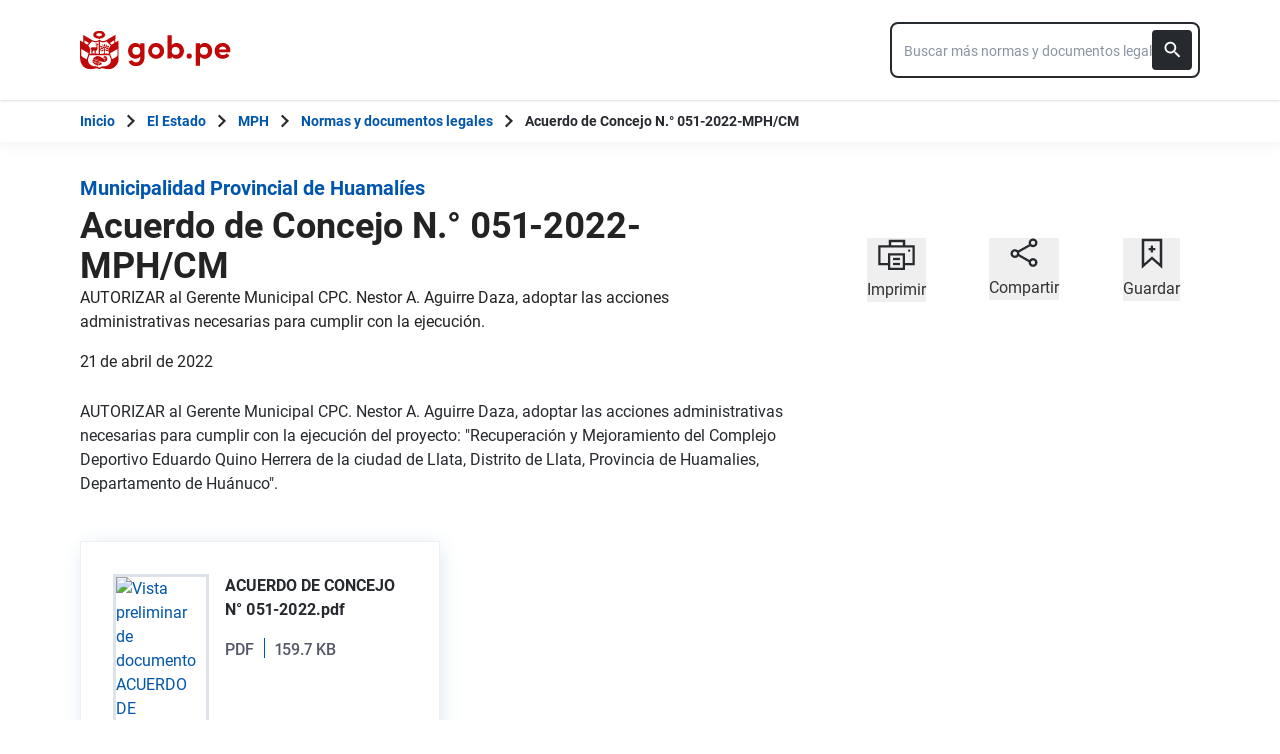

--- FILE ---
content_type: text/html; charset=utf-8
request_url: https://www.gob.pe/institucion/munihuamalies/normas-legales/2953678-051-2022-mph-cm
body_size: 7848
content:
<!DOCTYPE html><html lang="es-pe"><head><meta content="AUTORIZAR al Gerente Municipal CPC. Nestor A. Aguirre Daza, adoptar las acciones administrativas necesarias para cumplir con la ejecución del proyecto: &quot;Recuperación y Mejoramiento del Complejo Deportivo Eduardo Quino Herrera de la ciudad de Llata, Distrito de Llata, Provincia..." name="description" /><!-- Google Tag Manager -->
      <script>(function(w,d,s,l,i){w[l]=w[l]||[];w[l].push({'gtm.start':
      new Date().getTime(),event:'gtm.js'});var f=d.getElementsByTagName(s)[0],
      j=d.createElement(s),dl=l!='dataLayer'?'&l='+l:'';j.async=true;j.src=
      'https://www.googletagmanager.com/gtm.js?id='+i+dl;f.parentNode.insertBefore(j,f);
      })(window,document,'script','dataLayer','GTM-PDXDRQN3');</script>
      <!-- End Google Tag Manager --><title>Acuerdo de Concejo N.° 051-2022-MPH/CM - Normas y documentos legales - Municipalidad Provincial de Huamalíes - Plataforma del Estado Peruano</title><meta charset="UTF-8" /><meta content="width=device-width, initial-scale=1" name="viewport" /><meta content="H5efy5u72DDgqekf6xOfjd06S-f366QEbnkpXoDqcAg" name="google-site-verification" /><meta content="false" name="turbo-prefetch" /><meta name="csrf-param" content="authenticity_token" />
<meta name="csrf-token" content="7I3hzF3BGFwDL1SyMEvp_R7EP_-OtOpsk1Dh_8K_h6c3Psg0Zp2FCVLQQKQKkjIFQXLnGzVaE4YLvfA11PPycQ" /><link rel="stylesheet" href="/assets/application_base-9d9deb51.css" /><link rel="stylesheet" href="/assets/application_base-9d9deb51.css" media="print" /><link rel="stylesheet" href="/assets/application_print-8986f2e8.css" media="print" /><link rel="stylesheet" href="/assets/application-0972dfb8.css" media="all" data-turbo-track="reload" /><script>//global object for fbjs and draftjs
if (typeof global === 'undefined') {
  window.global = window;
}</script><script src="/assets/application_base-201d43e5.js" data-turbo-track="reload" defer="defer"></script><meta content="@gobpePCM" name="twitter:site" /><meta content="@gobpePCM" name="twitter:creator" /><meta content="Acuerdo de Concejo N.° 051-2022-MPH/CM" name="twitter:title" /><meta content="AUTORIZAR al Gerente Municipal CPC. Nestor A. Aguirre Daza, adoptar las acciones administrativas necesarias para cumplir con la ejecución del proyecto: &quot;Recuperación y Mejoramiento del Complejo Deportivo Eduardo Quino Herrera de la ciudad de Llata, Distrito de Llata, Provincia... #gobpe" name="twitter:description" /><meta content="https://www.gob.pe/institucion/munihuamalies/normas-legales/2953678-051-2022-mph-cm" property="og:url" /><meta content="article" property="og:type" /><meta content="Acuerdo de Concejo N.° 051-2022-MPH/CM" property="og:title" /><meta content="AUTORIZAR al Gerente Municipal CPC. Nestor A. Aguirre Daza, adoptar las acciones administrativas necesarias para cumplir con la ejecución del proyecto: &quot;Recuperación y Mejoramiento del Complejo Deportivo Eduardo Quino Herrera de la ciudad de Llata, Distrito de Llata, Provincia... #gobpe" property="og:description" /><meta content="summary" name="twitter:card" /><meta content="200" property="og:image:width" /><meta content="200" property="og:image:height" /><meta content="https://www.gob.pe/assets/escudo-rojo-200-f4bf73f7.png" property="og:image" /><link rel="apple-touch-icon" type="image/x-icon" href="/assets/favicons/apple-icon-57x57-42e0cdf0.png" sizes="57x57" /><link rel="apple-touch-icon" type="image/x-icon" href="/assets/favicons/apple-icon-60x60-5474857c.png" sizes="60x60" /><link rel="apple-touch-icon" type="image/x-icon" href="/assets/favicons/apple-icon-72x72-23a18d8b.png" sizes="72x72" /><link rel="apple-touch-icon" type="image/x-icon" href="/assets/favicons/apple-icon-76x76-6deed722.png" sizes="76x76" /><link rel="apple-touch-icon" type="image/x-icon" href="/assets/favicons/apple-icon-114x114-952c16d1.png" sizes="114x114" /><link rel="apple-touch-icon" type="image/x-icon" href="/assets/favicons/apple-icon-120x120-09c0093c.png" sizes="120x120" /><link rel="apple-touch-icon" type="image/x-icon" href="/assets/favicons/apple-icon-144x144-cfa8302f.png" sizes="144x144" /><link rel="apple-touch-icon" type="image/x-icon" href="/assets/favicons/apple-icon-152x152-657ce405.png" sizes="152x152" /><link rel="apple-touch-icon" type="image/x-icon" href="/assets/favicons/apple-icon-180x180-f85c0fca.png" sizes="180x180" /><link rel="icon" type="image/png" href="/assets/favicons/android-icon-192x192-ec1dea24.png" sizes="192x192" /><link rel="icon" type="image/x-icon" href="/assets/favicons/favicon-1760a09d.ico" /></head><body><!-- Google Tag Manager (noscript) -->
      <noscript><iframe src="https://www.googletagmanager.com/ns.html?id=GTM-PDXDRQN3"
      height="0" width="0" style="display:none;visibility:hidden"></iframe></noscript>
      <!-- End Google Tag Manager (noscript) --><a class="sr-only focus:not-sr-only text-primary underline p-4!" href="#main">Saltar a contenido principal</a><div class="nothing"></div><header aria-label="Header" class="home bg-white shadow"><div class="container align-center relative"><div class="header__content w-full"><div class="header__half flex-align-center"><a class="logo black home__logo track-ga-interaction no-underline!" data-ga-element-type="icono-principal" data-ga-label="Logo gob.pe" href="/"><div class="home__logo__img_shield--small js-escudo md:hidden"><img height="40rem" alt="Logotipo de gob.pe" class="h-10" role="img" src="/assets/escudo_rojo_bicentenario-785637cc.svg" /></div><div aria-label="Logo gob.pe" class="home__logo__img--small" role="img"><img alt="Logo gob.pe" class="img-logo" height="40rem" src="/assets/escudo_text_gobpe_bicentenario_rojo_2-f0bf4122.svg" /><img alt="Logo gob.pe" class="d-none img-logo-focus" src="/assets/escudo_text_gobpe_bicentenario_black-b62ef1cc.svg" /></div></a></div><div class="w-220 md:w-310"><div class="search-internal"><form autocomplete="off" role="search" data-controller="" action="/institucion/munihuamalies/buscador" accept-charset="UTF-8" method="get"><div class="input-group no-print relative"><label class="visually-hidden" for="input-search-home-gobpe">Texto de búsqueda en gob.pe</label><input id="input-search-home-gobpe" placeholder="Buscar más normas y documentos legales" class="search search_autocomplete h-14 rounded-lg border-2 border-gray-900 focus:border-transparent track-ga-search" data-url="https://www.gob.pe/searches_autocomplete.json" data-institution-id="1910" data-target="" data-ga-label="buscador-normas y documentos legales" data-ga-element-type="buscador" type="search" name="term" /><input value="munihuamalies" autocomplete="off" type="hidden" name="institucion" id="institucion" /><input autocomplete="off" type="hidden" name="topic_id" id="topic_id" /><input value="normas y documentos legales" autocomplete="off" type="hidden" name="contenido" id="contenido" /><input value="none" autocomplete="off" type="hidden" name="sort_by" id="sort_by" /><button aria-label="Buscar" class="submit bg-gray-900 border-0 absolute inset-y-0 right-0 m-2 cursor-pointer p-2 rounded" disabled="true" id="btn-search-home-gobpe" type="submit"><svg xmlns="http://www.w3.org/2000/svg" width="32" height="32" viewBox="0 0 32 32" fill="none" class="w-6 h-6">
<path d="M21.0086 18.2075H20.06L19.7238 17.8834C20.9005 16.5146 21.6089 14.7376 21.6089 12.8045C21.6089 8.494 18.1149 5 13.8045 5C9.494 5 6 8.494 6 12.8045C6 17.1149 9.494 20.6089 13.8045 20.6089C15.7376 20.6089 17.5146 19.9005 18.8834 18.7238L19.2075 19.06V20.0086L25.211 26L27 24.211L21.0086 18.2075ZM13.8045 18.2075C10.8148 18.2075 8.40137 15.7942 8.40137 12.8045C8.40137 9.81475 10.8148 7.40137 13.8045 7.40137C16.7942 7.40137 19.2075 9.81475 19.2075 12.8045C19.2075 15.7942 16.7942 18.2075 13.8045 18.2075Z" fill="white"></path>
</svg></button></div></form></div></div></div></div></header><div class="react-modal"></div><div class="js-breadcrumb-full-width text-sm bg-white"><div class="container md:max-w-6xl mx-auto px-4"><div class="row"><nav aria-label="Ruta de páginas" class="col-md-12 px-4"><ol class="breadcrumb font-bold"><li class="breadcrumb-item hidden-sm-down hidden-md-down"><a aria-label="Inicio Gob.pe" class="track-ga-interaction" data-ga-element-type="link" data-ga-label="inicio" href="/"><div class="home__logo__img__breadcrumb" id="home">Inicio</div><div class="home__logo__img__breadcrumb hidden" id="escudo"><div class="mr-2"><img alt="gob.pe" class="h-8" height="32rem" src="/assets/escudo_text_gobpe_bicentenario-4656b576.svg" /></div></div></a></li><li class="breadcrumb-item hidden-sm-down hidden-md-down"><span class="hidden-sm-down hidden-md-down mx-1 md:mx-3"><svg xmlns="http://www.w3.org/2000/svg" xmlns:xlink="http://www.w3.org/1999/xlink" version="1.1" id="Capa_1" x="0px" y="0px" viewBox="0 0 10.1 16.3" style="enable-background:new 0 0 10.1 16.3;" xml:space="preserve" width="10.1" height="16.3" aria-hidden="true" class="w-2">
	<path fill="currentColor" d="M0,14.4l6.2-6.2L0,1.9L2,0l8.1,8.1L2,16.3L0,14.4z"></path>
</svg></span><span class="hidden-lg-up mx-1 md:mx-3"><svg xmlns="http://www.w3.org/2000/svg" xmlns:xlink="http://www.w3.org/1999/xlink" version="1.1" id="Capa_1" x="0px" y="0px" viewBox="0 0 10.1 16.3" style="enable-background:new 0 0 10.1 16.3;" xml:space="preserve" width="10.1" height="16.3" aria-hidden="true" class="w-2">
	<path fill="currentColor" d="m 10.1,1.9 -6.2,6.2 6.2,6.3 -2,1.9 L 0,8.2 8.1,0 Z"></path>
</svg></span><a class="track-ga-interaction font-bold " data-ga-element-type="link" data-ga-label="El Estado" href="/estado">El Estado</a></li><li class="breadcrumb-item hidden-sm-down hidden-md-down"><span class="hidden-sm-down hidden-md-down mx-1 md:mx-3"><svg xmlns="http://www.w3.org/2000/svg" xmlns:xlink="http://www.w3.org/1999/xlink" version="1.1" id="Capa_1" x="0px" y="0px" viewBox="0 0 10.1 16.3" style="enable-background:new 0 0 10.1 16.3;" xml:space="preserve" width="10.1" height="16.3" aria-hidden="true" class="w-2">
	<path fill="currentColor" d="M0,14.4l6.2-6.2L0,1.9L2,0l8.1,8.1L2,16.3L0,14.4z"></path>
</svg></span><span class="hidden-lg-up mx-1 md:mx-3"><svg xmlns="http://www.w3.org/2000/svg" xmlns:xlink="http://www.w3.org/1999/xlink" version="1.1" id="Capa_1" x="0px" y="0px" viewBox="0 0 10.1 16.3" style="enable-background:new 0 0 10.1 16.3;" xml:space="preserve" width="10.1" height="16.3" aria-hidden="true" class="w-2">
	<path fill="currentColor" d="m 10.1,1.9 -6.2,6.2 6.2,6.3 -2,1.9 L 0,8.2 8.1,0 Z"></path>
</svg></span><a class="track-ga-interaction font-bold " data-ga-element-type="link" data-ga-label="MPH" href="/munihuamalies">MPH</a></li><li class="breadcrumb-item"><span class="hidden-sm-down hidden-md-down mx-1 md:mx-3"><svg xmlns="http://www.w3.org/2000/svg" xmlns:xlink="http://www.w3.org/1999/xlink" version="1.1" id="Capa_1" x="0px" y="0px" viewBox="0 0 10.1 16.3" style="enable-background:new 0 0 10.1 16.3;" xml:space="preserve" width="10.1" height="16.3" aria-hidden="true" class="w-2">
	<path fill="currentColor" d="M0,14.4l6.2-6.2L0,1.9L2,0l8.1,8.1L2,16.3L0,14.4z"></path>
</svg></span><span class="hidden-lg-up mx-1 md:mx-3"><svg xmlns="http://www.w3.org/2000/svg" xmlns:xlink="http://www.w3.org/1999/xlink" version="1.1" id="Capa_1" x="0px" y="0px" viewBox="0 0 10.1 16.3" style="enable-background:new 0 0 10.1 16.3;" xml:space="preserve" width="10.1" height="16.3" aria-hidden="true" class="w-2">
	<path fill="currentColor" d="m 10.1,1.9 -6.2,6.2 6.2,6.3 -2,1.9 L 0,8.2 8.1,0 Z"></path>
</svg></span><a class="track-ga-interaction font-bold" data-ga-element-type="link" data-ga-label="Normas y documentos legales" href="/institucion/munihuamalies/normas-legales">Normas y documentos legales</a></li><li class="breadcrumb-item hidden-sm-down hidden-md-down"><span class="hidden-sm-down hidden-md-down mx-1 md:mx-3"><svg xmlns="http://www.w3.org/2000/svg" xmlns:xlink="http://www.w3.org/1999/xlink" version="1.1" id="Capa_1" x="0px" y="0px" viewBox="0 0 10.1 16.3" style="enable-background:new 0 0 10.1 16.3;" xml:space="preserve" width="10.1" height="16.3" aria-hidden="true" class="w-2">
	<path fill="currentColor" d="M0,14.4l6.2-6.2L0,1.9L2,0l8.1,8.1L2,16.3L0,14.4z"></path>
</svg></span><a aria-current="page">Acuerdo de Concejo N.° 051-2022-MPH/CM</a></li></ol></nav><div class="searchbox"><div class="search-breadcrumb"></div></div></div></div></div><main aria-label="Contenido principal" role="main" id="main" class="yield js-sharect "><div class="rules-show"><div class="container" data-sticky-container=""><div class="row my-8"><div class="col-md-8 page"><article class="detail-page-in"><div class="intitution-title"><div class="mb-1"><h1 class="md:text-xl text-xl font-bold"><a href="/munihuamalies">Municipalidad Provincial de Huamalíes</a></h1></div></div><div class="institution-document"><div class="header institution-document__header black"><h2 class="text-3xl md:text-4xl leading-9 font-extrabold">Acuerdo de Concejo N.° 051-2022-MPH/CM</h2><p>AUTORIZAR al Gerente Municipal CPC. Nestor A. Aguirre Daza, adoptar las acciones administrativas necesarias para cumplir con la ejecución.</p><p>21 de abril de 2022</p></div></div><section class="body"><div class="row"><div class="col-md-12"><div class="description rule-content"><div>AUTORIZAR al Gerente Municipal CPC. Nestor A. Aguirre Daza, adoptar las acciones administrativas necesarias para cumplir con la ejecución del proyecto: "Recuperación y Mejoramiento del Complejo Deportivo Eduardo Quino Herrera de la ciudad de Llata, Distrito de Llata, Provincia de Huamalies, Departamento de Huánuco".</div><div class="institution-document__files"><div class="row documents"><div class="js-search-results"><div class="px-4 grid md:grid-cols-2 gap-4 grid-cols-1"><div class="shadow-campaign-card flex-col border-1 border-blue-300"><div class="border-b-3 border-black p-8 h-full flex flex-col flex-1"><div class="flex h-full"><a class="track-ga-click" data-action="click-&gt;download-track#registerDownload" data-controller="download-track" data-download-track-id-value="3071242" data-origin="munihuamalies-norma-legal-051-2022-mph/cm-document-download-acuerdo-de-concejo-n°-051-2022.pdf" href="https://cdn.www.gob.pe/uploads/document/file/3071242/ACUERDO%20DE%20CONCEJO%20N%C2%B0%20051-2022.pdf.pdf?v=1652117519" target="_blank"><div class="border-3 border-blue-200 max-w-6 min-h-8.5"><img alt="Vista preliminar de documento ACUERDO DE CONCEJO N° 051-2022.pdf" src="https://cdn.www.gob.pe/uploads/document/file/3071242/preview_ACUERDO%20DE%20CONCEJO%20N%C2%B0%20051-2022.pdf.jpg?v=1652117519" /></div></a><div class="flex-1 ml-4 flex flex-col"><h3 class="text-base font-bold mb-4">ACUERDO DE CONCEJO N° 051-2022.pdf</h3><span class="flex-1 mb-4 flex font-medium text-neutral-550 track-ga-click"><div class="document__type">PDF</div><div class="document__separator"></div><div class="document__size">159.7 KB</div></span></div></div><div class="mt-4"><a class="btn btn--secondary download" target="_blank" data-controller="download-track" data-action="click-&gt;download-track#registerDownload" data-download-track-id-value="3071242" data-origin="munihuamalies-norma-legal-051-2022-mph/cm-document-download-acuerdo-de-concejo-n°-051-2022.pdf" href="https://cdn.www.gob.pe/uploads/document/file/3071242/ACUERDO%20DE%20CONCEJO%20N%C2%B0%20051-2022.pdf.pdf?v=1652117519"><svg xmlns="http://www.w3.org/2000/svg" width="18.941" height="40" viewBox="0 0 20 40" class="mr-12 ml-8">
 <g>
  <g id="svg_9">
   <path id="Trazado_2727" data-name="Trazado 2727" d="m18.941,17.118l-5.412,0l0,-8.118l-8.117,0l0,8.118l-5.412,0l9.471,9.471l9.47,-9.471zm-18.941,12.176l0,2.706l18.941,0l0,-2.706l-18.941,0z" fill="#0056ac" stroke="null"></path>
  </g>
 </g>

</svg><span class="font-medium leading-snug">Descargar</span></a></div></div></div></div></div></div></div></div></div></div></section></article></div><aside aria-label="Contenido secundario" class="col-md-4 aside no-print mt-8"><div class="sticky-social"><section aria-label="Imprimir, Compartir o guardar" class="utils no-print social-utils"><div class="row pt-2 mx-auto"><div class="col-xs-4 action js-print center" id="social-focus"><button><div class="social-utils__icon"><svg xmlns="http://www.w3.org/2000/svg" width="38" height="32" viewBox="0 0 38 32" fill="none" aria-hidden="true" class="mx-auto mb-2">
<g clip-path="url(#clip0)">
<path id="border_focus" d="M13 9V3H27V9" fill="white"></path>
<path id="border_focus" d="M13 9V3H27V9" stroke="#26292E" stroke-width="2.3" stroke-miterlimit="10"></path>
<path d="M12.1792 26.0954H2.33203V8.40137H36.6676V26.0954H26.8204" stroke="#26292E" stroke-width="2.3" stroke-miterlimit="10"></path>
<path id="change_focus" d="M32.1329 13.7483C32.7808 13.7483 33.299 13.2392 33.299 12.6027C33.299 11.9662 32.7808 11.457 32.1329 11.457C31.4851 11.457 30.9668 11.9662 30.9668 12.6027C30.9668 13.2392 31.4851 13.7483 32.1329 13.7483Z" fill="#26292E"></path>
<path id="border_focus" d="M26.9505 16.4209H12.1797V30.9325H26.9505V16.4209Z" stroke="#26292E" stroke-width="2.3" stroke-miterlimit="10"></path>
<path id="change_focus" d="M16 21H23" stroke="#26292E" stroke-width="2.3" stroke-miterlimit="10"></path>
<path id="change_focus" d="M16 26H23" stroke="#26292E" stroke-width="2.3" stroke-miterlimit="10"></path>
</g>
<defs>
<clipPath id="clip0">
<rect width="39" height="32.8421" fill="white"></rect>
</clipPath>
</defs>
</svg><svg xmlns="http://www.w3.org/2000/svg" width="38" height="32" viewBox="0 0 38 32" fill="none" aria-hidden="true" class="mx-auto hidden mb-2">
<path d="M11.4641 25H2V6H35V25H27" fill="#26292E"></path>
<path d="M11.4641 25H2V6H35V25H27H11.4641Z" stroke="#26292E" stroke-width="2.3" stroke-miterlimit="10"></path>
<path d="M32.1661 11.33C32.814 11.33 33.3322 10.8122 33.3322 10.165C33.3322 9.51778 32.814 9 32.1661 9C31.5183 9 31 9.51778 31 10.165C31 10.8122 31.5183 11.33 32.1661 11.33Z" fill="white"></path>
<rect x="12" width="13" height="3" fill="#26292E"></rect>
<rect x="10" y="14" width="17" height="17" fill="white"></rect>
<rect x="12" y="16" width="13" height="13" fill="#26292E"></rect>
<path d="M15.0605 20H22.0605" stroke="white" stroke-width="2.3" stroke-miterlimit="10"></path>
<path d="M15.0605 24.8369H22.0605" stroke="white" stroke-width="2.3" stroke-miterlimit="10"></path>
</svg></div><span class="social-utils__icon-description">Imprimir</span></button></div><div class="action col-xs-4 center" id="social-focus"><button aria-controls="social-utils-control" aria-expanded="false" class="js-share" data-contents="AUTORIZAR al Gerente Municipal CPC. Nestor A. Aguirre Daza, adoptar las acciones administrativas necesarias para cumplir con la ejecución del proyecto: "Recuperación y Mejoramiento del Complejo Deportivo Eduardo Quino Herrera de la ciudad de Llata, Distrito de Llata, Provincia de Huamalies, Departamento de Huánuco"." data-title="051-2022-MPH/CM" data-url="https://www.gob.pe/es/l/2953678"><div class="social-utils__icon"><svg xmlns="http://www.w3.org/2000/svg" width="28" height="30" viewBox="0 0 28 30" fill="none" aria-hidden="true" class="mx-auto share-svg mb-2">
<path d="M8.08594 13.7586L20.1549 7" stroke="#26292E" stroke-width="2.3" stroke-miterlimit="10" stroke-linecap="round" stroke-linejoin="round"></path>
<path d="M19.431 23.2934L8.44824 17.0176" stroke="#26292E" stroke-width="2.3" stroke-miterlimit="10" stroke-linecap="round" stroke-linejoin="round"></path>
<path d="M4.94875 18.8278C6.75909 18.8278 8.20737 17.3795 8.20737 15.5692C8.20737 13.7588 6.75909 12.3105 4.94875 12.3105C3.1384 12.3105 1.69013 13.7588 1.69013 15.5692C1.56944 17.3795 3.1384 18.8278 4.94875 18.8278Z" stroke="#26292E" stroke-width="2.3" stroke-miterlimit="10" stroke-linecap="square" stroke-linejoin="round"></path>
<path d="M23.0516 27.7585C24.8619 27.7585 26.3102 26.3102 26.3102 24.4998C26.3102 22.6895 24.8619 21.2412 23.0516 21.2412C21.2412 21.2412 19.793 22.6895 19.793 24.4998C19.793 26.3102 21.2412 27.7585 23.0516 27.7585Z" stroke="#26292E" stroke-width="2.3" stroke-miterlimit="10" stroke-linecap="square" stroke-linejoin="round"></path>
<path d="M23.0516 8.08658C24.8619 8.08658 26.3102 6.6383 26.3102 4.82796C26.3102 3.01761 24.8619 1.56934 23.0516 1.56934C21.2412 1.56934 19.793 3.01761 19.793 4.82796C19.793 6.6383 21.2412 8.08658 23.0516 8.08658Z" stroke="#26292E" stroke-width="2.3" stroke-miterlimit="10" stroke-linecap="square" stroke-linejoin="round"></path>
</svg></div><span class="social-utils__icon-description">Compartir</span></button><div class="row social-utils__share-content"><div class="col-xs-6 col-sm-3 col-sm-offset-3 col-md-4 col-md-offset-0 center"><ul class="social-utils__share-icons mb-0" id="social-utils-control-share"><li><a class="social-utils__social-icon social-utils__social-icon--facebook fb track-ga-interaction" data-origin="share-fb" href="https://www.facebook.com/sharer/sharer.php?u=https://www.gob.pe/institucion/munihuamalies/normas-legales/2953678-051-2022-mph-cm" rel="noreferrer" target="_blank"><i aria-hidden="true" class="icon-facebook"></i><span class="social-utils__medium">Facebook</span></a></li><li><a class="social-utils__social-icon social-utils__social-icon--twitter tw track-ga-interaction" data-origin="share-tw" href="https://twitter.com/intent/tweet?url=https%3A%2F%2Fwww.gob.pe%2Fes%2Fl%2F2953678&amp;text=051-2022-MPH%2FCM%20%23GobPe" rel="noreferrer" target="_blank"><i aria-hidden="true" class="icon-twitter"></i><span class="social-utils__medium">Twitter</span></a></li><li><a class="social-utils__social-icon social-utils__social-icon--whatsapp wp track-ga-interaction" data-ga-element-type="boton" data-ga_label="share-wp" href="https://wa.me/?text=051-2022-MPH%2FCM%20AUTORIZAR%20al%20Gerente%20Municipal%20CPC.%20Nestor%20A.%20Aguirre%20Daza%2C%20adoptar%20las%20accio...%20https%3A%2F%2Fwww.gob.pe%2Fes%2Fl%2F2953678" rel="noreferrer" target="_blank"><i aria-hidden="true" class="icon-whatsapp"></i><span class="social-utils__medium">Whatsapp</span></a></li><li><a class="social-utils__social-icon social-utils__social-icon--email" data-origin="share-send" href="mailto:?subject=051-2022-MPH/CM&amp;body=Hola! te comparto esta página: https%3A%2F%2Fwww.gob.pe%2Finstitucion%2Fmunihuamalies%2Fnormas-legales%2F2953678-051-2022-mph-cm"><i aria-hidden="true" class="icon-mail"></i><span class="social-utils__medium">Email</span></a></li></ul></div></div></div><div class="col-xs-4 action bookmark center" id="social-focus"><button><div class="social-utils__icon"><svg xmlns="http://www.w3.org/2000/svg" width="22" height="31" viewBox="0 0 22 31" fill="none" aria-hidden="true" class="mx-auto bookmark-svg  mb-2">
<path d="M20 28.04L11 20L2 28.04V2H20V28.04Z" stroke="#26292E" stroke-width="2.3" stroke-miterlimit="9.99856"></path>
<path class="change_plus" d="M10.8789 7.63965V14.4796" stroke="#26292E" stroke-width="2.3" stroke-miterlimit="10"></path>
<path class="change_plus" d="M7.64062 11.1201H14.3606" stroke="#26292E" stroke-width="2.3" stroke-miterlimit="10"></path>
</svg></div><span class="social-utils__icon-description">Guardar</span></button></div></div></section></div></aside></div></div></div></main><footer aria-label="Pie de página" class="rules-show" role="contentinfo"><div class="footer-frame"></div><div class="footer no-print"><div class="container md:flex md:flex-row md:px-8 justify-between"><section aria-labelledby="footer-section-estado-peruano" class="my-6 md:mt-0" id="footer-section-estado-peruano"><h2 class="mb-6 text-2xl sm:mb-4">Sobre el Estado Peruano</h2><ul class="list-footer"><li><a class="footer__link footer__link--visible text-white hover:text-white block track-ga-click" data-origin="-footer-estado-peruano-link" href="/estado"><span>El Estado Peruano</span></a></li><li><a class="footer__link footer__link--visible text-white hover:text-white block track-ga-click" data-origin="-footer-que-es-gobpe-link" href="https://www.gob.pe/1021-que-es-gob-pe" rel="noreferrer" target="_blank"><span>¿Qué es Gob.pe?</span></a></li><li><a class="footer__link footer__link--visible text-white hover:text-white block track-ga-click" data-origin="-footer-politica-privacidad-manejo-datos-gobpe-link" href="https://www.gob.pe/institucion/pcm/informes-publicaciones/698037-politica-de-privacidad-de-gob-pe"><span>Política de privacidad para el manejo de datos en Gob.pe</span></a></li></ul></section><div class="clearfix visible-sm"></div><section aria-labelledby="footer-section-redes" class="mt-10 md:mt-0" id="footer-section-redes"><h2 class="mb-6 text-2xl sm:mb-4">Directorios nacionales</h2><a class="footer__link footer__link--visible text-white hover:text-white block track-ga-click" data-origin="-footer-lista-directorio-redes-sociales-gobpe-link" href="/funcionariospublicos"><span>Directorio Nacional de Funcionarios Públicos</span></a><a class="footer__link footer__link--visible text-white hover:text-white block track-ga-click" data-origin="-footer-lista-directorio-redes-sociales-gobpe-link" href="/redessociales"><span>Directorio Nacional de Redes Sociales</span></a><a target="_blank" class="footer__link footer__link--visible text-white hover:text-white block track-ga-click" data-origin="-footer-lista-directorio-establecimientos-de-salud-gobpe-link" href="/establecimientosdesalud"><span>Directorio de Establecimientos de Salud</span></a><a target="_blank" class="footer__link footer__link--visible text-white hover:text-white block track-ga-click" data-origin="-footer-lista-directorio-establecimientos-de-salud-gobpe-link" href="/aeropuertosperu"><span>Directorio Nacional de Aeropuertos</span></a><h2 class="text-2xl my-10 md:mb-6">Síguenos</h2><div class="flex-row footer__social-icons mb-6 sm:mb-2"><div class="footer__social-icons--correction"><ul class="footer__icons"><li class="mr-6"><a aria-label="Facebook" class="track-ga-click" data-origin="-footer-social-icon-facebook-link" href="https://www.facebook.com/PeruPaisDigital/" rel="noreferrer" target="_blank"><svg xmlns="http://www.w3.org/2000/svg" width="28" height="28" viewBox="0 0 28 28" aria-hidden="true" class="footer__icon"><g><g><path fill="#fff" d="M28.098 13.793C28.098 6.261 21.993.155 14.46.155 6.928.155.822 6.261.822 13.793c0 6.807 4.987 12.45 11.507 13.472v-9.53H8.867v-3.942h3.462V10.79c0-3.419 2.037-5.307 5.152-5.307 1.492 0 3.053.267 3.053.267v3.356h-1.72c-1.694 0-2.223 1.05-2.223 2.13v2.558h3.783l-.605 3.942H16.59v9.53c6.52-1.022 11.507-6.665 11.507-13.472z"></path></g></g></svg></a></li><li class="mr-6"><a aria-label="Twitter" class="track-ga-click" data-origin="-footer-social-icon-twitter-link" href="https://twitter.com/PeruPaisDigital" rel="noreferrer" target="_blank"><svg xmlns="http://www.w3.org/2000/svg" width="26" height="26" viewBox="0 0 18 18" fill="none" aria-hidden="true" class="footer__icon">
<path d="M11.0237 7.46187L17.3304 0.230957H15.8359L10.3598 6.50946L5.98604 0.230957H0.941406L7.55541 9.72516L0.941406 17.3079H2.43598L8.21893 10.6776L12.838 17.3079H17.8826L11.0233 7.46187H11.0237ZM8.97668 9.80881L8.30654 8.8634L2.9745 1.34068H5.27009L9.5731 7.41175L10.2432 8.35716L15.8367 16.2486H13.5411L8.97668 9.80917V9.80881Z" fill="white"></path>
</svg></a></li></ul></div></div></section><section aria-labelledby="footer-section-end" class="mt-10 md:mt-0" id="footer-section-end"><div class="flex justify-end" id="to-top"><svg xmlns="http://www.w3.org/2000/svg" width="60" height="56" viewBox="0 0 60 56" class="md:hidden"><defs><clipPath id="3t3la"><path fill="#fff" d="M0 56V0h60v56z"></path></clipPath></defs><g><g><g><path fill="#fff" d="M0 56V0h60v56z"></path><path fill="none" stroke="#707070" stroke-miterlimit="20" stroke-width="2" d="M0 56v0V0v0h60v56z" clip-path='url("#3t3la")'></path></g><g><path fill="#222" d="M18 29.867l2.115 2.115 8.385-8.37v18.255h3V23.612l8.37 8.385 2.13-2.13-12-12z"></path></g></g></g></svg></div></section></div></div><div class="footer-frame"></div></footer></body></html>